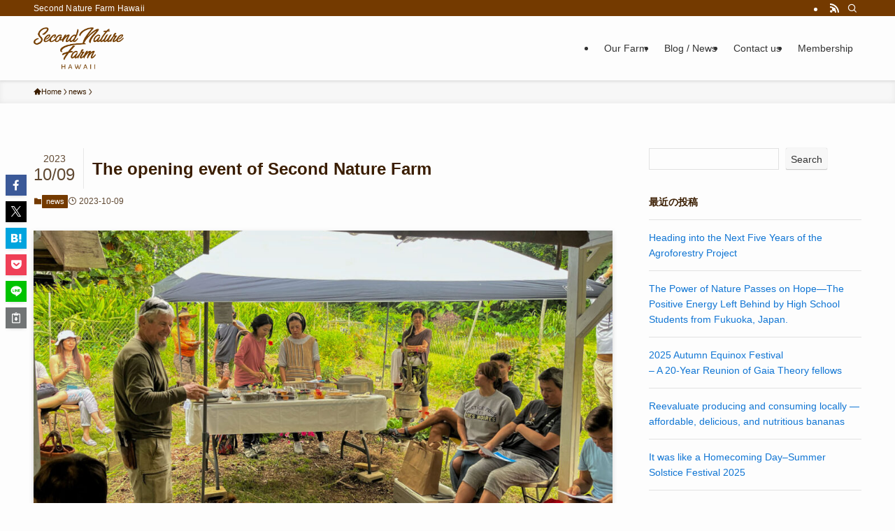

--- FILE ---
content_type: text/plain
request_url: https://www.google-analytics.com/j/collect?v=1&_v=j102&a=1965245293&t=pageview&_s=1&dl=https%3A%2F%2Fsecondnature-hawaii.com%2Fen%2Fblog%2Fthe-opening-event-of-second-nature-farm%2F&ul=en-us%40posix&dt=The%20opening%20event%20of%20Second%20Nature%20Farm%20%7C%20Second%20Nature%20Farm%20Hawaii%20%7C%20%E3%83%8F%E3%83%AF%E3%82%A4%E3%83%BB%E3%82%AA%E3%82%A2%E3%83%95%E5%B3%B6%E3%81%AE%E6%A3%AE%E6%9E%97%E8%87%AA%E7%84%B6%E8%BE%B2%E5%9C%92%20The%20forest%20natural%20farm%20on%20Oahu%20Island%2C%20Hawaii.&sr=1280x720&vp=1280x720&_u=YADAAEABAAAAACAAI~&jid=771312760&gjid=1381644052&cid=650282080.1769021330&tid=UA-264148868-1&_gid=1851339481.1769021331&_r=1&_slc=1&gtm=45He61k1n815JKGK4Wv9112900755za200zd9112900755&gcd=13l3l3l3l1l1&dma=0&tag_exp=103116026~103200004~104527906~104528500~104684208~104684211~105391253~115616986~115938466~115938468~116682875~117025848~117041588&z=1929500447
body_size: -573
content:
2,cG-F2SNP95E5E